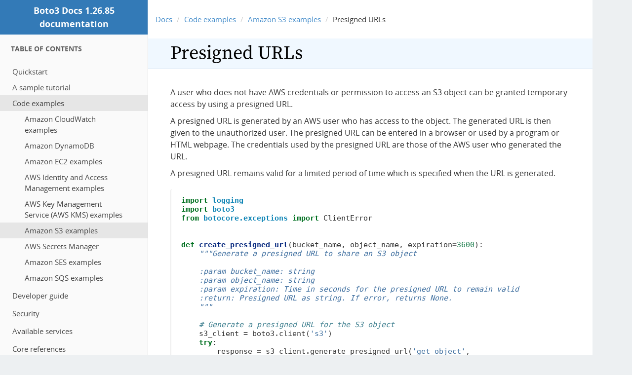

--- FILE ---
content_type: text/html
request_url: https://boto3.amazonaws.com/v1/documentation/api/1.26.85/guide/s3-presigned-urls.html
body_size: 4958
content:
<!DOCTYPE html PUBLIC "-//W3C//DTD XHTML 1.0 Transitional//EN"
  "http://www.w3.org/TR/xhtml1/DTD/xhtml1-transitional.dtd">


<html xmlns="http://www.w3.org/1999/xhtml">
  <head>
    <meta http-equiv="Content-Type" content="text/html; charset=utf-8" />
    
  
  <!-- Licensed under the Apache 2.0 License -->
  <link rel="stylesheet" type="text/css" href="../_static/fonts/open-sans/stylesheet.css" />
  <!-- Licensed under the SIL Open Font License -->
  <link rel="stylesheet" type="text/css" href="../_static/fonts/source-serif-pro/source-serif-pro.css" />
  <link rel="stylesheet" type="text/css" href="../_static/css/bootstrap.min.css" />
  <link rel="stylesheet" type="text/css" href="../_static/css/bootstrap-theme.min.css" />
  <meta name="viewport" content="width=device-width, initial-scale=1.0">
  
    <title>Presigned URLs &mdash; Boto3 Docs 1.26.85 documentation</title>
    
    <link rel="stylesheet" href="../_static/guzzle.css" type="text/css" />
    <link rel="stylesheet" href="../_static/pygments.css" type="text/css" />
    
    <script type="text/javascript">
      var DOCUMENTATION_OPTIONS = {
        URL_ROOT:    '../',
        VERSION:     '1.26.85',
        COLLAPSE_INDEX: false,
        FILE_SUFFIX: '.html',
        HAS_SOURCE:  true
      };
    </script>
    <script type="text/javascript" src="../_static/jquery.js"></script>
    <script type="text/javascript" src="../_static/underscore.js"></script>
    <script type="text/javascript" src="../_static/doctools.js"></script>
    <link rel="top" title="Boto3 Docs 1.26.85 documentation" href="../index.html" />
    <link rel="up" title="Amazon S3 examples" href="s3-examples.html" />
    <link rel="next" title="Bucket policies" href="s3-example-bucket-policies.html" />
    <link rel="prev" title="File transfer configuration" href="s3.html" />
  
   

  </head>
  <body role="document">
    <div class="related" role="navigation" aria-label="related navigation">
      <h3>Navigation</h3>
      <ul>
        <li class="right" style="margin-right: 10px">
          <a href="../genindex.html" title="General Index"
             accesskey="I">index</a></li>
        <li class="right" >
          <a href="../py-modindex.html" title="Python Module Index"
             >modules</a> |</li>
        <li class="right" >
          <a href="s3-example-bucket-policies.html" title="Bucket policies"
             accesskey="N">next</a> |</li>
        <li class="right" >
          <a href="s3.html" title="File transfer configuration"
             accesskey="P">previous</a> |</li>
        <li class="nav-item nav-item-0"><a href="../index.html">Boto3 Docs 1.26.85 documentation</a> &raquo;</li>
          <li class="nav-item nav-item-1"><a href="examples.html" >Code examples</a> &raquo;</li>
          <li class="nav-item nav-item-2"><a href="s3-examples.html" accesskey="U">Amazon S3 examples</a> &raquo;</li> 
      </ul>
    </div>
    <div class="container-wrapper">

      <div id="mobile-toggle">
        <a href="#"><span class="glyphicon glyphicon-align-justify" aria-hidden="true"></span></a>
      </div>
  <div id="left-column">
    <div class="sphinxsidebar"><a href="
    ../index.html" class="text-logo">Boto3 Docs 1.26.85 documentation</a><div class="sidebar-block">
  <div class="sidebar-wrapper">
    <h2>Table Of Contents</h2>
  </div>
  <div class="sidebar-toc">
    
    
      <ul class="current">
<li class="toctree-l1"><a class="reference internal" href="quickstart.html">Quickstart</a></li>
<li class="toctree-l1"><a class="reference internal" href="sqs.html">A sample tutorial</a></li>
<li class="toctree-l1 current"><a class="reference internal" href="examples.html">Code examples</a><ul class="current">
<li class="toctree-l2"><a class="reference internal" href="cw-examples.html">Amazon CloudWatch examples</a></li>
<li class="toctree-l2"><a class="reference internal" href="dynamodb.html">Amazon DynamoDB</a></li>
<li class="toctree-l2"><a class="reference internal" href="ec2-examples.html">Amazon EC2 examples</a></li>
<li class="toctree-l2"><a class="reference internal" href="iam-examples.html">AWS Identity and Access Management examples</a></li>
<li class="toctree-l2"><a class="reference internal" href="kms-examples.html">AWS Key Management Service (AWS KMS) examples</a></li>
<li class="toctree-l2 current"><a class="reference internal" href="s3-examples.html">Amazon S3 examples</a></li>
<li class="toctree-l2"><a class="reference internal" href="secrets-manager.html">AWS Secrets Manager</a></li>
<li class="toctree-l2"><a class="reference internal" href="ses-examples.html">Amazon SES examples</a></li>
<li class="toctree-l2"><a class="reference internal" href="sqs-examples.html">Amazon SQS examples</a></li>
</ul>
</li>
</ul>
<ul>
<li class="toctree-l1"><a class="reference internal" href="index.html">Developer guide</a></li>
</ul>
<ul>
<li class="toctree-l1"><a class="reference internal" href="security.html">Security</a></li>
</ul>
<ul>
<li class="toctree-l1"><a class="reference internal" href="../reference/services/index.html">Available services</a></li>
</ul>
<ul>
<li class="toctree-l1"><a class="reference internal" href="../reference/core/index.html">Core references</a></li>
</ul>
<ul>
<li class="toctree-l1"><a class="reference internal" href="../reference/customizations/index.html">Customization references</a></li>
</ul>

    
  </div>
</div>
<div class="sidebar-block">
  <div class="sidebar-wrapper">
    <div id="main-search">
      <form class="form-inline" action="../search.html" method="GET" role="form">
        <div class="input-group">
          <input name="q" type="text" class="form-control" placeholder="Search...">
        </div>
        <input type="hidden" name="check_keywords" value="yes" />
        <input type="hidden" name="area" value="default" />
      </form>
    </div>
  </div>
</div>
      
    </div>
  </div>
        <div id="right-column">
          

          <div role="navigation" aria-label="breadcrumbs navigation">
            <ol class="breadcrumb">
              <li><a href="../index.html">Docs</a></li>
              
                <li><a href="examples.html">Code examples</a></li>
              
                <li><a href="s3-examples.html">Amazon S3 examples</a></li>
              
              <li>Presigned URLs</li>
            </ol>
          </div>
          
<!--REGION_DISCLAIMER_DO_NOT_REMOVE-->
          <div class="document clearer body">
            
  <div class="section" id="presigned-urls">
<h1>Presigned URLs<a class="headerlink" href="#presigned-urls" title="Permalink to this headline">¶</a></h1>
<p>A user who does not have AWS credentials or permission to access an S3 object
can be granted temporary access by using a presigned URL.</p>
<p>A presigned URL is generated by an AWS user who has access to the object. The
generated URL is then given to the unauthorized user. The presigned URL can be
entered in a browser or used by a program or HTML webpage. The credentials
used by the presigned URL are those of the AWS user who generated the URL.</p>
<p>A presigned URL remains valid for a limited period of time which is specified
when the URL is generated.</p>
<div class="highlight-python"><div class="highlight"><pre><span></span><span class="kn">import</span> <span class="nn">logging</span>
<span class="kn">import</span> <span class="nn">boto3</span>
<span class="kn">from</span> <span class="nn">botocore.exceptions</span> <span class="kn">import</span> <span class="n">ClientError</span>


<span class="k">def</span> <span class="nf">create_presigned_url</span><span class="p">(</span><span class="n">bucket_name</span><span class="p">,</span> <span class="n">object_name</span><span class="p">,</span> <span class="n">expiration</span><span class="o">=</span><span class="mi">3600</span><span class="p">):</span>
<span class="w">    </span><span class="sd">&quot;&quot;&quot;Generate a presigned URL to share an S3 object</span>

<span class="sd">    :param bucket_name: string</span>
<span class="sd">    :param object_name: string</span>
<span class="sd">    :param expiration: Time in seconds for the presigned URL to remain valid</span>
<span class="sd">    :return: Presigned URL as string. If error, returns None.</span>
<span class="sd">    &quot;&quot;&quot;</span>

    <span class="c1"># Generate a presigned URL for the S3 object</span>
    <span class="n">s3_client</span> <span class="o">=</span> <span class="n">boto3</span><span class="o">.</span><span class="n">client</span><span class="p">(</span><span class="s1">&#39;s3&#39;</span><span class="p">)</span>
    <span class="k">try</span><span class="p">:</span>
        <span class="n">response</span> <span class="o">=</span> <span class="n">s3_client</span><span class="o">.</span><span class="n">generate_presigned_url</span><span class="p">(</span><span class="s1">&#39;get_object&#39;</span><span class="p">,</span>
                                                    <span class="n">Params</span><span class="o">=</span><span class="p">{</span><span class="s1">&#39;Bucket&#39;</span><span class="p">:</span> <span class="n">bucket_name</span><span class="p">,</span>
                                                            <span class="s1">&#39;Key&#39;</span><span class="p">:</span> <span class="n">object_name</span><span class="p">},</span>
                                                    <span class="n">ExpiresIn</span><span class="o">=</span><span class="n">expiration</span><span class="p">)</span>
    <span class="k">except</span> <span class="n">ClientError</span> <span class="k">as</span> <span class="n">e</span><span class="p">:</span>
        <span class="n">logging</span><span class="o">.</span><span class="n">error</span><span class="p">(</span><span class="n">e</span><span class="p">)</span>
        <span class="k">return</span> <span class="kc">None</span>

    <span class="c1"># The response contains the presigned URL</span>
    <span class="k">return</span> <span class="n">response</span>
</pre></div>
</div>
<p>The user can download the S3 object by entering the presigned URL in a browser.
A program or HTML page can download the S3 object by using the presigned URL
as part of an HTTP GET request.</p>
<p>The following code demonstrates using the Python <code class="docutils literal"><span class="pre">requests</span></code> package to
perform a GET request.</p>
<div class="highlight-python"><div class="highlight"><pre><span></span><span class="kn">import</span> <span class="nn">requests</span>    <span class="c1"># To install: pip install requests</span>

<span class="n">url</span> <span class="o">=</span> <span class="n">create_presigned_url</span><span class="p">(</span><span class="s1">&#39;BUCKET_NAME&#39;</span><span class="p">,</span> <span class="s1">&#39;OBJECT_NAME&#39;</span><span class="p">)</span>
<span class="k">if</span> <span class="n">url</span> <span class="ow">is</span> <span class="ow">not</span> <span class="kc">None</span><span class="p">:</span>
    <span class="n">response</span> <span class="o">=</span> <span class="n">requests</span><span class="o">.</span><span class="n">get</span><span class="p">(</span><span class="n">url</span><span class="p">)</span>
</pre></div>
</div>
<div class="section" id="using-presigned-urls-to-perform-other-s3-operations">
<h2>Using presigned URLs to perform other S3 operations<a class="headerlink" href="#using-presigned-urls-to-perform-other-s3-operations" title="Permalink to this headline">¶</a></h2>
<p>The main purpose of presigned URLs is to grant a user temporary access to an
S3 object. However, presigned URLs can be used to grant permission to perform
additional operations on S3 buckets and objects.</p>
<p>The <code class="docutils literal"><span class="pre">create_presigned_url_expanded</span></code> method shown below generates a presigned
URL to perform a specified S3 operation. The method accepts the name of the S3
<code class="docutils literal"><span class="pre">Client</span></code> method to perform, such as 'list_buckets' or 'get_bucket_location.'
The parameters to pass to the method are specified in the
<code class="docutils literal"><span class="pre">method_parameters</span></code> dictionary argument. The HTTP method to use (GET, PUT,
etc.) can be specified, but the AWS SDK for Python will automatically select
the appropriate method so this argument is not normally required.</p>
<div class="highlight-python"><div class="highlight"><pre><span></span><span class="kn">import</span> <span class="nn">logging</span>
<span class="kn">import</span> <span class="nn">boto3</span>
<span class="kn">from</span> <span class="nn">botocore.exceptions</span> <span class="kn">import</span> <span class="n">ClientError</span>


<span class="k">def</span> <span class="nf">create_presigned_url_expanded</span><span class="p">(</span><span class="n">client_method_name</span><span class="p">,</span> <span class="n">method_parameters</span><span class="o">=</span><span class="kc">None</span><span class="p">,</span>
                                  <span class="n">expiration</span><span class="o">=</span><span class="mi">3600</span><span class="p">,</span> <span class="n">http_method</span><span class="o">=</span><span class="kc">None</span><span class="p">):</span>
<span class="w">    </span><span class="sd">&quot;&quot;&quot;Generate a presigned URL to invoke an S3.Client method</span>

<span class="sd">    Not all the client methods provided in the AWS Python SDK are supported.</span>

<span class="sd">    :param client_method_name: Name of the S3.Client method, e.g., &#39;list_buckets&#39;</span>
<span class="sd">    :param method_parameters: Dictionary of parameters to send to the method</span>
<span class="sd">    :param expiration: Time in seconds for the presigned URL to remain valid</span>
<span class="sd">    :param http_method: HTTP method to use (GET, etc.)</span>
<span class="sd">    :return: Presigned URL as string. If error, returns None.</span>
<span class="sd">    &quot;&quot;&quot;</span>

    <span class="c1"># Generate a presigned URL for the S3 client method</span>
    <span class="n">s3_client</span> <span class="o">=</span> <span class="n">boto3</span><span class="o">.</span><span class="n">client</span><span class="p">(</span><span class="s1">&#39;s3&#39;</span><span class="p">)</span>
    <span class="k">try</span><span class="p">:</span>
        <span class="n">response</span> <span class="o">=</span> <span class="n">s3_client</span><span class="o">.</span><span class="n">generate_presigned_url</span><span class="p">(</span><span class="n">ClientMethod</span><span class="o">=</span><span class="n">client_method_name</span><span class="p">,</span>
                                                    <span class="n">Params</span><span class="o">=</span><span class="n">method_parameters</span><span class="p">,</span>
                                                    <span class="n">ExpiresIn</span><span class="o">=</span><span class="n">expiration</span><span class="p">,</span>
                                                    <span class="n">HttpMethod</span><span class="o">=</span><span class="n">http_method</span><span class="p">)</span>
    <span class="k">except</span> <span class="n">ClientError</span> <span class="k">as</span> <span class="n">e</span><span class="p">:</span>
        <span class="n">logging</span><span class="o">.</span><span class="n">error</span><span class="p">(</span><span class="n">e</span><span class="p">)</span>
        <span class="k">return</span> <span class="kc">None</span>

    <span class="c1"># The response contains the presigned URL</span>
    <span class="k">return</span> <span class="n">response</span>
</pre></div>
</div>
</div>
<div class="section" id="generating-a-presigned-url-to-upload-a-file">
<h2>Generating a presigned URL to upload a file<a class="headerlink" href="#generating-a-presigned-url-to-upload-a-file" title="Permalink to this headline">¶</a></h2>
<p>A user who does not have AWS credentials to upload a file can use a
presigned URL to perform the upload. The upload operation makes an HTTP POST
request and requires additional parameters to be sent as part of the request.</p>
<div class="highlight-python"><div class="highlight"><pre><span></span><span class="kn">import</span> <span class="nn">logging</span>
<span class="kn">import</span> <span class="nn">boto3</span>
<span class="kn">from</span> <span class="nn">botocore.exceptions</span> <span class="kn">import</span> <span class="n">ClientError</span>


<span class="k">def</span> <span class="nf">create_presigned_post</span><span class="p">(</span><span class="n">bucket_name</span><span class="p">,</span> <span class="n">object_name</span><span class="p">,</span>
                          <span class="n">fields</span><span class="o">=</span><span class="kc">None</span><span class="p">,</span> <span class="n">conditions</span><span class="o">=</span><span class="kc">None</span><span class="p">,</span> <span class="n">expiration</span><span class="o">=</span><span class="mi">3600</span><span class="p">):</span>
<span class="w">    </span><span class="sd">&quot;&quot;&quot;Generate a presigned URL S3 POST request to upload a file</span>

<span class="sd">    :param bucket_name: string</span>
<span class="sd">    :param object_name: string</span>
<span class="sd">    :param fields: Dictionary of prefilled form fields</span>
<span class="sd">    :param conditions: List of conditions to include in the policy</span>
<span class="sd">    :param expiration: Time in seconds for the presigned URL to remain valid</span>
<span class="sd">    :return: Dictionary with the following keys:</span>
<span class="sd">        url: URL to post to</span>
<span class="sd">        fields: Dictionary of form fields and values to submit with the POST</span>
<span class="sd">    :return: None if error.</span>
<span class="sd">    &quot;&quot;&quot;</span>

    <span class="c1"># Generate a presigned S3 POST URL</span>
    <span class="n">s3_client</span> <span class="o">=</span> <span class="n">boto3</span><span class="o">.</span><span class="n">client</span><span class="p">(</span><span class="s1">&#39;s3&#39;</span><span class="p">)</span>
    <span class="k">try</span><span class="p">:</span>
        <span class="n">response</span> <span class="o">=</span> <span class="n">s3_client</span><span class="o">.</span><span class="n">generate_presigned_post</span><span class="p">(</span><span class="n">bucket_name</span><span class="p">,</span>
                                                     <span class="n">object_name</span><span class="p">,</span>
                                                     <span class="n">Fields</span><span class="o">=</span><span class="n">fields</span><span class="p">,</span>
                                                     <span class="n">Conditions</span><span class="o">=</span><span class="n">conditions</span><span class="p">,</span>
                                                     <span class="n">ExpiresIn</span><span class="o">=</span><span class="n">expiration</span><span class="p">)</span>
    <span class="k">except</span> <span class="n">ClientError</span> <span class="k">as</span> <span class="n">e</span><span class="p">:</span>
        <span class="n">logging</span><span class="o">.</span><span class="n">error</span><span class="p">(</span><span class="n">e</span><span class="p">)</span>
        <span class="k">return</span> <span class="kc">None</span>

    <span class="c1"># The response contains the presigned URL and required fields</span>
    <span class="k">return</span> <span class="n">response</span>
</pre></div>
</div>
<p>The generated presigned URL includes both a URL and additional fields that
must be passed as part of the subsequent HTTP POST request.</p>
<p>The following code demonstrates how to use the <code class="docutils literal"><span class="pre">requests</span></code> package with a
presigned POST URL to perform a POST request to upload a file to S3.</p>
<div class="highlight-python"><div class="highlight"><pre><span></span><span class="kn">import</span> <span class="nn">requests</span>    <span class="c1"># To install: pip install requests</span>

<span class="c1"># Generate a presigned S3 POST URL</span>
<span class="n">object_name</span> <span class="o">=</span> <span class="s1">&#39;OBJECT_NAME&#39;</span>
<span class="n">response</span> <span class="o">=</span> <span class="n">create_presigned_post</span><span class="p">(</span><span class="s1">&#39;BUCKET_NAME&#39;</span><span class="p">,</span> <span class="n">object_name</span><span class="p">)</span>
<span class="k">if</span> <span class="n">response</span> <span class="ow">is</span> <span class="kc">None</span><span class="p">:</span>
    <span class="n">exit</span><span class="p">(</span><span class="mi">1</span><span class="p">)</span>

<span class="c1"># Demonstrate how another Python program can use the presigned URL to upload a file</span>
<span class="k">with</span> <span class="nb">open</span><span class="p">(</span><span class="n">object_name</span><span class="p">,</span> <span class="s1">&#39;rb&#39;</span><span class="p">)</span> <span class="k">as</span> <span class="n">f</span><span class="p">:</span>
    <span class="n">files</span> <span class="o">=</span> <span class="p">{</span><span class="s1">&#39;file&#39;</span><span class="p">:</span> <span class="p">(</span><span class="n">object_name</span><span class="p">,</span> <span class="n">f</span><span class="p">)}</span>
    <span class="n">http_response</span> <span class="o">=</span> <span class="n">requests</span><span class="o">.</span><span class="n">post</span><span class="p">(</span><span class="n">response</span><span class="p">[</span><span class="s1">&#39;url&#39;</span><span class="p">],</span> <span class="n">data</span><span class="o">=</span><span class="n">response</span><span class="p">[</span><span class="s1">&#39;fields&#39;</span><span class="p">],</span> <span class="n">files</span><span class="o">=</span><span class="n">files</span><span class="p">)</span>
<span class="c1"># If successful, returns HTTP status code 204</span>
<span class="n">logging</span><span class="o">.</span><span class="n">info</span><span class="p">(</span><span class="sa">f</span><span class="s1">&#39;File upload HTTP status code: </span><span class="si">{</span><span class="n">http_response</span><span class="o">.</span><span class="n">status_code</span><span class="si">}</span><span class="s1">&#39;</span><span class="p">)</span>
</pre></div>
</div>
<p>The presigned POST URL and fields values can also be used in an HTML page.</p>
<div class="highlight-html"><div class="highlight"><pre><span></span><span class="p">&lt;</span><span class="nt">html</span><span class="p">&gt;</span>
  <span class="p">&lt;</span><span class="nt">head</span><span class="p">&gt;</span>
    <span class="p">&lt;</span><span class="nt">meta</span> <span class="na">http-equiv</span><span class="o">=</span><span class="s">&quot;Content-Type&quot;</span> <span class="na">content</span><span class="o">=</span><span class="s">&quot;text/html; charset=UTF-8&quot;</span> <span class="p">/&gt;</span>
  <span class="p">&lt;/</span><span class="nt">head</span><span class="p">&gt;</span>
  <span class="p">&lt;</span><span class="nt">body</span><span class="p">&gt;</span>
    <span class="cm">&lt;!-- Copy the &#39;url&#39; value returned by S3Client.generate_presigned_post() --&gt;</span>
    <span class="p">&lt;</span><span class="nt">form</span> <span class="na">action</span><span class="o">=</span><span class="s">&quot;URL_VALUE&quot;</span> <span class="na">method</span><span class="o">=</span><span class="s">&quot;post&quot;</span> <span class="na">enctype</span><span class="o">=</span><span class="s">&quot;multipart/form-data&quot;</span><span class="p">&gt;</span>
      <span class="cm">&lt;!-- Copy the &#39;fields&#39; key:values returned by S3Client.generate_presigned_post() --&gt;</span>
      <span class="p">&lt;</span><span class="nt">input</span> <span class="na">type</span><span class="o">=</span><span class="s">&quot;hidden&quot;</span> <span class="na">name</span><span class="o">=</span><span class="s">&quot;key&quot;</span> <span class="na">value</span><span class="o">=</span><span class="s">&quot;VALUE&quot;</span> <span class="p">/&gt;</span>
      <span class="p">&lt;</span><span class="nt">input</span> <span class="na">type</span><span class="o">=</span><span class="s">&quot;hidden&quot;</span> <span class="na">name</span><span class="o">=</span><span class="s">&quot;AWSAccessKeyId&quot;</span> <span class="na">value</span><span class="o">=</span><span class="s">&quot;VALUE&quot;</span> <span class="p">/&gt;</span>
      <span class="p">&lt;</span><span class="nt">input</span> <span class="na">type</span><span class="o">=</span><span class="s">&quot;hidden&quot;</span> <span class="na">name</span><span class="o">=</span><span class="s">&quot;policy&quot;</span> <span class="na">value</span><span class="o">=</span><span class="s">&quot;VALUE&quot;</span> <span class="p">/&gt;</span>
      <span class="p">&lt;</span><span class="nt">input</span> <span class="na">type</span><span class="o">=</span><span class="s">&quot;hidden&quot;</span> <span class="na">name</span><span class="o">=</span><span class="s">&quot;signature&quot;</span> <span class="na">value</span><span class="o">=</span><span class="s">&quot;VALUE&quot;</span> <span class="p">/&gt;</span>
    File:
      <span class="p">&lt;</span><span class="nt">input</span> <span class="na">type</span><span class="o">=</span><span class="s">&quot;file&quot;</span>   <span class="na">name</span><span class="o">=</span><span class="s">&quot;file&quot;</span> <span class="p">/&gt;</span> <span class="p">&lt;</span><span class="nt">br</span> <span class="p">/&gt;</span>
      <span class="p">&lt;</span><span class="nt">input</span> <span class="na">type</span><span class="o">=</span><span class="s">&quot;submit&quot;</span> <span class="na">name</span><span class="o">=</span><span class="s">&quot;submit&quot;</span> <span class="na">value</span><span class="o">=</span><span class="s">&quot;Upload to Amazon S3&quot;</span> <span class="p">/&gt;</span>
    <span class="p">&lt;/</span><span class="nt">form</span><span class="p">&gt;</span>
  <span class="p">&lt;/</span><span class="nt">body</span><span class="p">&gt;</span>
<span class="p">&lt;/</span><span class="nt">html</span><span class="p">&gt;</span>
</pre></div>
</div>
</div>
</div>


          </div>
            
  <div class="footer-relations">
    
      <div class="pull-left">
        <a class="btn btn-default" href="s3.html" title="previous chapter (use the left arrow)">File transfer configuration</a>
      </div>
    
      <div class="pull-right">
        <a class="btn btn-default" href="s3-example-bucket-policies.html" title="next chapter (use the right arrow)">Bucket policies</a>
      </div>
    </div>
    <div class="clearer"></div>
  
        </div>
        <div class="clearfix"></div>
    </div>
    <div class="related" role="navigation" aria-label="related navigation">
      <h3>Navigation</h3>
      <ul>
        <li class="right" style="margin-right: 10px">
          <a href="../genindex.html" title="General Index"
             >index</a></li>
        <li class="right" >
          <a href="../py-modindex.html" title="Python Module Index"
             >modules</a> |</li>
        <li class="right" >
          <a href="s3-example-bucket-policies.html" title="Bucket policies"
             >next</a> |</li>
        <li class="right" >
          <a href="s3.html" title="File transfer configuration"
             >previous</a> |</li>
        <li class="nav-item nav-item-0"><a href="../index.html">Boto3 Docs 1.26.85 documentation</a> &raquo;</li>
          <li class="nav-item nav-item-1"><a href="examples.html" >Code examples</a> &raquo;</li>
          <li class="nav-item nav-item-2"><a href="s3-examples.html" >Amazon S3 examples</a> &raquo;</li> 
      </ul>
    </div>
<div class="footer">
    <script type="text/javascript" src="../_static/js/custom.js"></script>
    <script type="text/javascript" src="../_static/shortbreadv1.js"></script>
    <script type="text/javascript">
            const shortbread = AWSCShortbread({
                domain: ".amazonaws.com",
});
            shortbread.checkForCookieConsent();
    </script>
    <a href="http://aws.amazon.com/privacy">Privacy</a> | <a href="http://aws.amazon.com/terms">Site Terms</a> | <a
        href="#" onclick="shortbread.customizeCookies();">Cookie preferences</a> |
    &copy; Copyright 2023, Amazon Web Services, Inc. Created using <a href="https://www.sphinx-doc.org/">Sphinx</a>.
</div>
  </body>
</html>